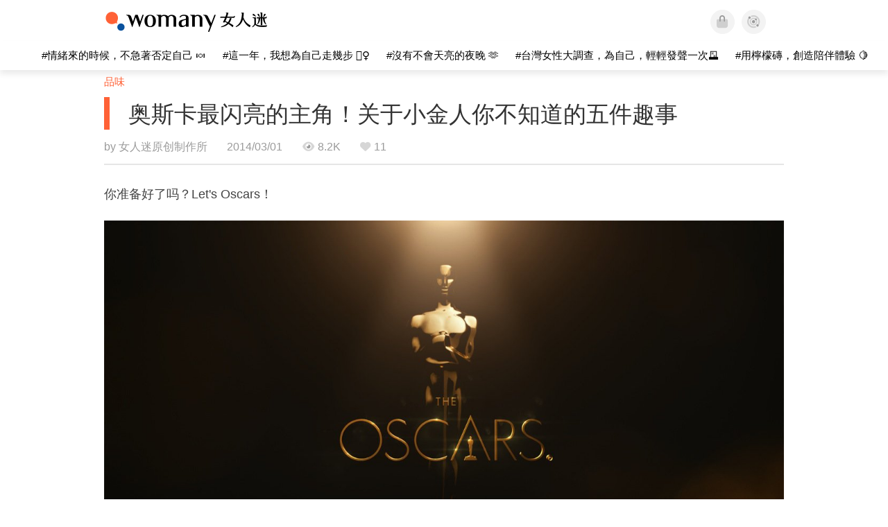

--- FILE ---
content_type: text/html; charset=utf-8
request_url: https://cn.womany.net/read/article/4125
body_size: 18200
content:

<!DOCTYPE html>
<html ⚡>
  <head>
    <meta charset="utf-8">
    <title>奥斯卡最闪亮的主角！关于小金人你不知道的五件趣事｜女人迷 Womany</title>
      <link rel="preload" as="script" href="https://cdn.ampproject.org/v0.js">

<link rel="preconnect"   href="https://knight.womany.net" crossorigin>
<link rel="dns-prefetch" href="https://knight.womany.net">
<link rel="preconnect"   href="https://api.womany.net" crossorigin>
<link rel="dns-prefetch" href="https://api.womany.net">

    <link rel="canonical" href="https://cn.womany.net/read/article/4125">
    <link rel="alternate" hreflang="zh-tw" href="https://womany.net/articles/4125/amp">
    <link rel="icon" sizes="16x16" href="/favicon.ico">
    <link rel="icon" sizes="32x32" href="/favicon32.ico">
    <link rel="icon" sizes="300x300" href="https://knight.womany.net/images/womany_logo_300x300_n.png">
      <link rel="apple-touch-icon"  href="https://womany.net/apple-touch-icon.png">
<link rel="apple-touch-icon"  sizes="120x120" href="https://womany.net/cdn-cgi/image/w=120,h=120,fit=scale-down/https://womany.net/apple-touch-icon.png">
<link rel="apple-touch-icon"  sizes="152x152" href="https://womany.net/cdn-cgi/image/w=152,h=152,fit=scale-down/https://womany.net/apple-touch-icon.png">
<link rel="apple-touch-icon"  sizes="167x167" href="https://womany.net/cdn-cgi/image/w=167,h=167,fit=scale-down/https://womany.net/apple-touch-icon.png">
<link rel="apple-touch-icon"  sizes="180x180" href="https://womany.net/cdn-cgi/image/w=180,h=180,fit=scale-down/https://womany.net/apple-touch-icon.png">

    <meta name="viewport" content="width=device-width,minimum-scale=1,initial-scale=1">
    <meta name="referrer" content="no-referrer-when-downgrade">
    <meta name="amp-google-client-id-api" content="googleanalytics">
    <meta name="description" content="尽管每次奥斯卡都巨星云集，不过世界是残酷的，江山代有才人出，总是有优秀的影坛新秀窜出，但有一个人年年受邀，并且绝不缺席，更是镁光灯从不放过的大咖角色，猜到了吗？他就是小金人 The Man！（既然叫做 The Man 也可以想像他的重要地位了吧！）">
    <meta property="og:site_name" content="女人迷 Womany"/>
    <meta property="og:url" content="https://cn.womany.net/read/article/4125"/>
    <meta property="og:title" content="奥斯卡最闪亮的主角！关于小金人你不知道的五件趣事｜女人迷 Womany"/>
    <meta property="og:description" content="尽管每次奥斯卡都巨星云集，不过世界是残酷的，江山代有才人出，总是有优秀的影坛新秀窜出，但有一个人年年受邀，并且绝不缺席，更是镁光灯从不放过的大咖角色，猜到了吗？他就是小金人 The Man！（既然叫做 The Man 也可以想像他的重要地位了吧！）">
    <meta property="og:type" content="article"/>
      <meta property="og:image" name="image" content="http://castle.womany.net/images/articles/4125/57973209d60021e32b582bb26b0ce72c.jpg" />
      <meta property="og:image:secure_url" content="https://castle.womany.net/images/articles/4125/57973209d60021e32b582bb26b0ce72c.jpg" />
      <meta property="og:image:width" content="1200" />
      <meta property="og:image:height" content="630" />
      <meta name="twitter:image" content="https://castle.womany.net/images/articles/4125/57973209d60021e32b582bb26b0ce72c.jpg">
    <meta property="article:section" content="品味" />
    <meta property="article:publisher" content="https://www.facebook.com/womany.net" />
    <meta property="article:published_time" content="2014-03-01T03:00:00+08:00" />
    <meta name="twitter:card" content="summary_large_image">
    <meta name="twitter:site" content="@womanyeditor">
    <meta name="twitter:creator" content="@womanyeditor">
    <meta name="twitter:title" content="奥斯卡最闪亮的主角！关于小金人你不知道的五件趣事｜女人迷 Womany">
    <meta name="twitter:description" content="尽管每次奥斯卡都巨星云集，不过世界是残酷的，江山代有才人出，总是有优秀的影坛新秀窜出，但有一个人年年受邀，并且绝不缺席，更是镁光灯从不放过的大咖角色，猜到了吗？他就是小金人 The Man！（既然叫做 The Man 也可以想像他的重要地位了吧！）">
        <meta name="author" content="女人迷原创制作所">

      <script type="application/ld+json">
    {"@context":"http://schema.org","@type":"NewsArticle","headline":"奥斯卡最闪亮的主角！关于小金人你不知道的五件趣事","alternativeHeadline":null,"name":"奥斯卡最闪亮的主角！关于小金人你不知道的五件趣事","keywords":["生活风格","电影","名人","奥斯卡","2019 奥斯卡","女人迷编辑专文"],"url":"https://cn.womany.net/read/article/4125","mainEntityOfPage":"https://cn.womany.net/read/article/4125","datePublished":"2014-03-01T03:00:00+08:00","description":"尽管每次奥斯卡都巨星云集，不过世界是残酷的，江山代有才人出，总是有优秀的影坛新秀窜出，但有一个人年年受邀，并且绝不缺席，更是镁光灯从不放过的大咖角色，猜到了吗？他就是小金人 The Man！（既然叫做 The Man 也可以想像他的重要地位了吧！）","image":{"@type":"ImageObject","url":"https://castle.womany.net/images/articles/4125/57973209d60021e32b582bb26b0ce72c.jpg","height":630,"width":1200},"publisher":{"@type":"Organization","name":"女人迷 womany.net","url":"https://womany.net","logo":{"@type":"ImageObject","url":"https://knight.womany.net/images/womany_logo_schema_publisher.png","width":600,"height":60}},"author":[{"@type":"Person","name":"女人迷原创制作所","description":"内容制作所相信好内容可以改变世界，我们坚持多元与独立观点，采取性别角度思考，替世界带来真实与温柔的内容与报导。","url":"https://womany.net/authors/womany","image":{"@type":"ImageObject","url":"https://castle.womany.net/images/users/1/ab04fb932b574afd9ea610d3d201648e.png","height":185,"width":185}}],"editor":[{"@type":"Person","name":"Womany Audrey Ko ","url":"https://womany.net/authors/runrunaudrey"}]}
  </script>

    
<script type="application/ld+json">
{
  "@context": "http://schema.org",
  "@graph": [
  {
    "@type": "WebSite",
    "name": "女人迷 Womany",
    "url": "https://womany.net",
    "image": "https://knight.womany.net/images/womany_logo_300x300_n.png",
    "potentialAction": {
      "@type": "SearchAction",
      "target": "https://womany.net/search?q={search_term_string}",
      "query-input": "required name=search_term_string"
    }
  },
  {
  "@context": "http://schema.org",
  "@type": "Organization",
  "name": "吾思传媒股份有限公司",
  "alternateName": ["womany.net", "女人迷"],
  "url": "https://womany.net",
  "logo": "https://knight.womany.net/images/womany_logo_300x300_n.png",
  "contactPoint": {
    "@type": "ContactPoint",
    "telephone": "+886-2-2377-5999",
    "email": "客服信箱：sweetservice@womany.net",
    "contactType": "customer service",
    "availableLanguage": "Mandarin"
  },
  "sameAs": [
    "https://feeds.feedburner.com/womany",
    "https://instagram.com/womany",
    "https://page.line.me/?accountId=womanyshoptw",
    "https://t.me/womany_net",
    "https://twitter.com/womany",
    "https://www.facebook.com/womany.net",
    "https://www.linkedin.com/company/womany",
    "https://www.youtube.com/@womanytw",
    "news.google.com/publications/CAAqBwgKMLztgQsw4Y_-Ag"
  ]
}

  ]
}
</script>


  <script type="application/ld+json">
    {
      "@context": "http://schema.org",
      "@type": "BreadcrumbList",
      "itemListElement": [
        {
          "@type": "ListItem",
          "position": 1,
          "item": {
            "@id": "https://womany.net",
            "name": "女人迷 Womany"
          }
        }, {
          "@type": "ListItem",
          "position": 2,
          "item": {
            "@id": "https://womany.net/read",
            "name": "最新文章"
          }
        }
        , {
          "@type": "ListItem",
          "position": 3,
          "item": {
            "@id": "https://womany.net/interests/sense",
            "name": "品味"
          }
        }
      ]
    }
  </script>



    <script async src="https://cdn.ampproject.org/v0.js"></script>

      <script async custom-element="amp-analytics" src="https://cdn.ampproject.org/v0/amp-analytics-0.1.js"></script>
      <script async custom-element="amp-sidebar" src="https://cdn.ampproject.org/v0/amp-sidebar-0.1.js"></script>
      <script async custom-element="amp-form" src="https://cdn.ampproject.org/v0/amp-form-0.1.js"></script>
      <script async custom-element="amp-youtube" src="https://cdn.ampproject.org/v0/amp-youtube-0.1.js"></script>
      <script async custom-element="amp-iframe" src="https://cdn.ampproject.org/v0/amp-iframe-0.1.js"></script>
      <script async custom-element="amp-social-share" src="https://cdn.ampproject.org/v0/amp-social-share-0.1.js"></script>
      <script async custom-element="amp-facebook" src="https://cdn.ampproject.org/v0/amp-facebook-0.1.js"></script>
      <script async custom-element="amp-instagram" src="https://cdn.ampproject.org/v0/amp-instagram-0.1.js"></script>
      <script async custom-element="amp-twitter" src="https://cdn.ampproject.org/v0/amp-twitter-0.1.js"></script>



      <script async custom-element="amp-list" src="https://cdn.ampproject.org/v0/amp-list-0.1.js"></script>
      <script async custom-template="amp-mustache" src="https://cdn.ampproject.org/v0/amp-mustache-0.2.js"></script>
      <script async custom-element="amp-next-page" src="https://cdn.ampproject.org/v0/amp-next-page-1.0.js"></script>
      <script async custom-element="amp-access" src="https://cdn.ampproject.org/v0/amp-access-0.1.js"></script>
        <script async custom-element="amp-geo" src="https://cdn.ampproject.org/v0/amp-geo-0.1.js"></script>

    <link rel="stylesheet" href="https://kit.fontawesome.com/ba15b83715.css" crossorigin="anonymous">


    <style amp-custom>
      *{box-sizing:border-box}body{color:#333;font-family:PingFang TC,Heiti TC,Noto Sans TC,Noto Sans CJK TC,Source Han Sans TC,Verdana,Helvetica,Microsoft JhengHei,sans-serif;font-size:18px}html[lang=zh-cn] body{font-family:PingFang SC,Heiti SC,Noto Sans CJK SC,Noto Sans SC,Source Han Sans SC,Verdana,Helvetica,Microsoft YaHei,sans-serif}@media (-webkit-min-device-pixel-ratio:1.5625) and (max-width:900px),(-webkit-min-device-pixel-ratio:2) and (max-width:900px),(min-resolution:150dpi) and (max-width:900px){body{font-weight:300}}a{color:#666;text-decoration:none}a h1,a h2,a h3,a h4,a h5,a h6{color:#333}h1,h2,h3,h4,h5,h6{font-size:1em;font-weight:700;line-height:1em;margin:0}article.amp .article-actions.bottom:after,article.amp .article-actions .sharetools:after,article.amp .article-author .author:after,article.amp .article-header .interests ul:after,article.amp .article-header:after,article.amp .article-main .article-meta .tags ul:after{content:"";display:table;clear:both}#w-header .hamburger,#w-sidebar .hamburger{color:#888;cursor:pointer;font-size:30px;line-height:51px;padding:0 11px 9px}#w-header .hamburger:focus,#w-sidebar .hamburger:focus{outline:none}#w-header .hamburger:active,#w-sidebar .hamburger:active{opacity:1}@media (hover:hover){#w-header .hamburger:hover,#w-sidebar .hamburger:hover{opacity:.7}}#w-header .hamburger{float:left}#w-sidebar .hamburger{height:60px}#w-sidebar{font-size:14px;margin:0;background:#f3f3f3;box-shadow:0 0 6px rgba(0,0,0,.2)}#w-sidebar ul{display:block;padding:0;margin:0}#w-sidebar li{list-style:none}#w-sidebar li a{cursor:pointer;text-decoration:none;color:#424242;font-size:1.2em;font-weight:300;padding:12px 10px 12px 25px;display:block;line-height:1em;width:205px}@media (hover:hover){#w-sidebar li a:hover{background:#fff}}#w-sidebar li.spacer{background:transparent;padding:20px 2em 3px 1.8em;font-weight:300;color:#787878;line-height:normal}#w-sidebar li.new-feature a:last-child:after{display:inline-block;font:normal normal normal 14px/1 Font Awesome\ 6 Pro;font-size:inherit;text-rendering:auto;-webkit-font-smoothing:antialiased;-moz-osx-font-smoothing:grayscale;content:"\f111";color:#00a7e3;font-size:12px;transform:scale(.65);position:absolute;left:6px;line-height:21px;opacity:.5;font-weight:900}#w-sidebar li.m-interests{position:relative;display:flex;flex-direction:row;justify-content:flex-start;align-items:center}#w-sidebar li.m-interests input{display:none}@media (hover:hover){#w-sidebar li.m-interests:hover,#w-sidebar li.m-interests a:hover+label#open-submenu:after,#w-sidebar li.m-interests a:hover+label#open-submenu:before{background-color:#fff}#w-sidebar li.m-interests label#close-submenu:hover,#w-sidebar li.m-interests label#open-submenu:hover{cursor:pointer}#w-sidebar li.m-interests label#close-submenu:hover:after,#w-sidebar li.m-interests label#close-submenu:hover:before,#w-sidebar li.m-interests label#open-submenu:hover:after,#w-sidebar li.m-interests label#open-submenu:hover:before{background-color:#fff}}#w-sidebar li.m-interests label{position:relative}#w-sidebar li.m-interests label:after,#w-sidebar li.m-interests label:before{content:"";display:block;width:100%;height:100%;position:absolute}#w-sidebar li.m-interests label:before{top:0}#w-sidebar li.m-interests label:after{width:8px;height:8px;border-top:2px solid rgba(0,0,0,.3);border-right:2px solid rgba(0,0,0,.3)}#w-sidebar li.m-interests label#open-submenu{width:50px;height:40px}#w-sidebar li.m-interests label#open-submenu:before{width:50px;height:40px;right:0}#w-sidebar li.m-interests label#open-submenu:after{transform:translate(-50%,-50%) rotate(45deg);top:50%;right:40%;z-index:2}#w-sidebar li.m-interests label#open-submenu input[type=radio]+.submenu{position:fixed;top:0;left:0;height:200%;background-color:#f3f3f3;transform:translateX(100%);transition:translate,ease,.3s;z-index:3}#w-sidebar li.m-interests label#open-submenu input[type=radio]:checked+.submenu{transform:translateX(0)}#w-sidebar li.m-interests label#close-submenu{display:block;height:70px;font-size:1.2em;font-weight:400;padding:0 0 0 41px;color:rgba(0,0,0,.3)}#w-sidebar li.m-interests label#close-submenu p{margin-bottom:0;position:absolute;bottom:11px;height:24px;line-height:24px}#w-sidebar li.m-interests label#close-submenu:before{top:0;left:0;z-index:-1}#w-sidebar li.m-interests label#close-submenu:after{transform:translateY(-50%) rotate(225deg);bottom:13px;left:22px}#w-sidebar li.m-interests a[title=关注兴趣]{width:75%}#w-top-shortcut,#w-top-shortcut *{box-sizing:border-box}#w-top-shortcut{box-shadow:0 6px 8px 0 rgba(0,0,0,.08);background-color:#fff;width:100%;height:42px;font-size:0;padding-left:48px;white-space:nowrap;position:fixed;top:60px;margin-top:-1px;z-index:999}#w-top-shortcut::-webkit-scrollbar{display:none}#w-top-shortcut>div{overflow-x:auto;-ms-scroll-snap-type:x proximity;scroll-snap-type:x proximity;-webkit-overflow-scrolling:touch}#w-top-shortcut>div>div{display:inline-block;height:42px;padding:0 12px;font-size:15px;scroll-snap-align:start}#w-top-shortcut>div>div:first-child{margin-left:48px}#w-top-shortcut>div>div>a{line-height:42px;color:#000;text-decoration:none}@media (hover:hover){.s-lianhonghong #w-top-shortcut>div>div>a:hover,.s-womany #w-top-shortcut>div>div>a:hover{color:#ff6136}.s-gender #w-top-shortcut>div>div>a:hover{color:#a58c78}.s-family #w-top-shortcut>div>div>a:hover{color:#f5aca4}}#w-top-shortcut>div>div>a:active{background-color:rgba(240,140,0,.11)}#w-top-shortcut>div>div>a.active,#w-top-shortcut>div>div>a:active{font-weight:600}.s-lianhonghong #w-top-shortcut>div>div>a.active,.s-lianhonghong #w-top-shortcut>div>div>a:active,.s-womany #w-top-shortcut>div>div>a.active,.s-womany #w-top-shortcut>div>div>a:active{color:#ff6136;border-bottom:2px solid #ff6136}.s-gender #w-top-shortcut>div>div>a.active,.s-gender #w-top-shortcut>div>div>a:active{color:#a58c78;border-bottom:2px solid #a58c78}.s-family #w-top-shortcut>div>div>a.active,.s-family #w-top-shortcut>div>div>a:active{color:#f5aca4;border-bottom:2px solid #f5aca4}@media (max-width:1279px){#w-top-shortcut>div>a:first-child{margin-left:0}}@media (prefers-color-scheme:dark){#w-top-shortcut{background-color:#1d1d1d}#w-top-shortcut>div>div>a{color:#888}}@media (prefers-color-scheme:dark) and (hover:hover){#w-top-shortcut>div>div>a:hover{color:#ff6136}}@media (prefers-color-scheme:dark){#w-top-shortcut>div>div>a.active,#w-top-shortcut>div>div>a:active{color:#ff6136}}#w-top-shortcut-holder{margin-top:42px}@media (prefers-color-scheme:dark){body{background-color:#1c1c1c}body article.amp{letter-spacing:.02em}body article.amp amp-img{opacity:.6;transition:opacity .5s}}@media (prefers-color-scheme:dark) and (hover:hover){body article.amp amp-img:hover{opacity:1}}@media (prefers-color-scheme:dark){body article.amp .article-header{border-color:#5b5b5b}body article.amp .article-header .interests ul li a{color:#ff6136}}@media (prefers-color-scheme:dark) and (hover:hover){body article.amp .article-header .interests ul li a:hover{color:#ff6136}}@media (prefers-color-scheme:dark){body article.amp .article-title{border-color:#ff6136}}@media (prefers-color-scheme:dark) and (hover:hover){body article.amp .article-title:hover h1{color:#bdbdbd}}@media (prefers-color-scheme:dark){body article.amp .article-title h1,body article.amp .article-title h2{color:#d4d4d4}body article.amp .article-actions{color:#666}body article.amp .article-actions a{color:grey}}@media (prefers-color-scheme:dark) and (hover:hover){body article.amp .article-actions a:hover{color:#ff6136}}@media (prefers-color-scheme:dark){body article.amp .article-actions a:active,body article.amp .article-actions a:visited{color:#666}body article.amp .article-actions.bottom{border-color:#5b5b5b;opacity:.6;transition:opacity .5s}}@media (prefers-color-scheme:dark) and (hover:hover){body article.amp .article-actions.bottom:hover{opacity:1}}@media (prefers-color-scheme:dark){body article.amp .article-main{color:#999}body article.amp .article-main h2,body article.amp .article-main h3,body article.amp .article-main h4,body article.amp .article-main h5,body article.amp .article-main h6{color:#999;font-weight:400}body article.amp .article-main .article-body a,body article.amp .article-main .article-body a:active,body article.amp .article-main .article-body a:visited{color:#999}body article.amp .article-main .article-body .prologue:after,body article.amp .article-main .article-body hr{border-color:#5b5b5b}body article.amp .article-main .article-body .nextpage:after{border-bottom:1.5px solid #5b5b5b}body article.amp .article-main .article-body blockquote{background-color:#262626;border-color:#333;color:#d9d9d9}body article.amp .article-main .article-body blockquote.golden{padding:.5em}body article.amp .article-main .article-body blockquote.golden p{color:#ff6136}body article.amp .article-main .article-body .further a{background-image:linear-gradient(180deg,transparent 60%,rgba(255,209,197,.35) 0)}}@media (prefers-color-scheme:dark) and (hover:hover){body article.amp .article-main .article-body .further a:hover{background-image:linear-gradient(180deg,transparent 60%,rgba(255,97,54,.35) 0)}}@media (prefers-color-scheme:dark){body article.amp .article-main .article-body .further a:visited{background-image:linear-gradient(180deg,transparent 60%,rgba(255,97,54,.35) 0)}body article.amp .article-main .article-meta .nextpage:after{border-bottom:1.5px solid #5b5b5b}body article.amp .article-main .article-meta .editor-info p a{color:#999}body article.amp .article-main .article-meta .related-records .related-block{border-color:#5b5b5b}body article.amp .article-main .article-meta .related-records .related-block h2{color:#999}body article.amp .article-main .article-meta .related-articles-structure{border-color:#5b5b5b}body article.amp .article-main .article-meta .related-articles-structure .preface,body article.amp .article-main .article-meta .related-articles-structure a{color:#999}body article.amp .article-main .article-meta .related-articles-structure a{background-image:linear-gradient(180deg,transparent 60%,#ffd1c5 0)}}@media (prefers-color-scheme:dark) and (hover:hover){body article.amp .article-main .article-meta .related-articles-structure a:hover{background-image:linear-gradient(180deg,transparent 60%,#ff6136 0)}}@media (prefers-color-scheme:dark){body article.amp .article-main .article-meta .related-articles-structure a:visited{background-image:linear-gradient(180deg,transparent 60%,#ff6136 0)}body article.amp .article-main .article-meta .tags a{background-color:transparent}}@media (prefers-color-scheme:dark) and (hover:hover){body article.amp .article-main .article-meta .tags a:hover,body article.amp .article-main .article-meta .tags a:visited:hover{background-color:rgba(240,140,0,.15)}}@media (prefers-color-scheme:dark){body article.amp .article-main .article-meta .tags a:active{background-color:rgba(240,140,0,.25)}body article.amp .article-main .article-meta .embedded-block a{color:#999}}@media (prefers-color-scheme:dark) and (hover:hover){body article.amp .article-main .article-meta .related-articles-structure .article-block:hover h2{color:#ddd}}@media (prefers-color-scheme:dark){body article.amp .article-main .article-author{border-color:#5b5b5b;opacity:.6;transition:opacity .5s}}@media (prefers-color-scheme:dark) and (hover:hover){body article.amp .article-main .article-author:hover{opacity:1}}@media (prefers-color-scheme:dark){body article.amp .article-main .article-author .author-icon{border-color:#5b5b5b}body article.amp .article-main .article-author .author{color:#999;font-weight:300}body article.amp .article-main .article-author .author h3{color:#999}}@media (prefers-color-scheme:dark) and (hover:hover){body article.amp .article-main .article-author .author:hover{background-color:#262626}}@media (prefers-color-scheme:dark){body article.amp .article-main .ads{opacity:.6;transition:opacity .5s}}@media (prefers-color-scheme:dark) and (hover:hover){body article.amp .article-main .ads:hover{opacity:1}}@media (prefers-color-scheme:dark){.article-survey{opacity:.6;transition:opacity .5s}}@media (prefers-color-scheme:dark) and (hover:hover){.article-survey:hover{opacity:1}}@media (prefers-color-scheme:dark){#w-sidebar{background:linear-gradient(#404040,#383838)}#w-sidebar li a{color:#bfbfbf}}@media (prefers-color-scheme:dark) and (hover:hover){#w-sidebar li a:hover{background-color:#333}}@media (prefers-color-scheme:dark){#w-sidebar li.spacer{color:#888;background-color:rgba(0,0,0,.05)}}@media (prefers-color-scheme:dark) and (hover:hover){#w-sidebar li.m-interests:hover,#w-sidebar li.m-interests a:hover+label#open-submenu:after,#w-sidebar li.m-interests a:hover+label#open-submenu:before,#w-sidebar li.m-interests label#close-submenu:hover:after,#w-sidebar li.m-interests label#close-submenu:hover:before,#w-sidebar li.m-interests label#open-submenu:hover:after,#w-sidebar li.m-interests label#open-submenu:hover:before{background-color:#333}}@media (prefers-color-scheme:dark){#w-sidebar li.m-interests label:after{border-color:#bfbfbf}#w-sidebar li.m-interests label#open-submenu input[type=radio]+.submenu{background:linear-gradient(#404040,#383838)}#w-sidebar li.m-interests label#close-submenu p{color:#bfbfbf}}body{line-height:1.75em}.next-page-wrapper{margin:0 auto;max-width:980px}article.amp{margin:1.5em auto;max-width:980px}article.amp h1,article.amp h2,article.amp h3,article.amp h4,article.amp h5,article.amp h6{font-weight:500}article.amp h1{font-size:2em}article.amp h2,article.amp h3{font-size:1.33em}article.amp h4{font-size:1.1em}article.amp h5,article.amp h6{font-size:.88em}article.amp ::-moz-selection,article.amp ::selection{background:#faebd7}article.amp a{color:#f26649;text-decoration:none}@media (hover:hover){article.amp a:hover{color:#f69679;text-decoration:underline}}article.amp a:active{color:#f26649;text-decoration:underline;color:#000}article.amp a:visited{color:#f69679}article.amp .article-header{border-bottom:1.5px solid #e6e6e6;margin-bottom:1.5em;padding-bottom:.5em}article.amp .article-header .sponsor{float:right;font-size:.85em;color:#afafaf}article.amp .article-header .interests{font-size:.85em;font-weight:400}article.amp .article-header .interests ul{padding:0;margin:0 0 .45em}article.amp .article-header .interests ul li{display:inline-block;float:left}article.amp .article-header .interests ul li a{padding:.1em .5em}article.amp .article-header .interests ul li:first-child a{margin-left:-.5em}article.amp .article-header .interests ul li a{color:#ff6136}@media (hover:hover){article.amp .article-header .interests ul li a:hover{color:#ff7550}}article.amp .article-header .interests ul li a:active{color:#ff6136}article.amp .article-title{display:block;border-left:8px solid #ff6136;margin:.33em 0 .5em;padding-left:1.5em}@media (hover:hover){article.amp .article-title:hover{text-decoration:none}article.amp .article-title:hover h1{color:#000}}article.amp .article-title h1{color:#333;font-size:1.85em;font-weight:400;line-height:1.33em;padding-top:.1em}article.amp .article-title h2{color:#333;font-size:1.5em;font-weight:400;line-height:1.2em;padding-bottom:.2em}@media (max-width:767px){article.amp .article-title h1{font-size:1.55em}article.amp .article-title h2{font-size:1.45em}}article.amp .article-actions{color:#9b9b9b;font-size:.7em;font-weight:400}@media (min-width:768px){article.amp .article-actions{font-size:.9em;font-weight:500}}article.amp .article-actions a{color:#9b9b9b}@media (hover:hover){article.amp .article-actions a:hover{color:#8e8e8e}}article.amp .article-actions a:active{color:#757575}article.amp .article-actions>*{display:inline-block}article.amp .article-actions .article-favorite{font-weight:400}@media (max-width:767px){article.amp .article-actions.bottom .article-favorite{font-size:1.33em}}article.amp .article-actions .sharetools{display:block;float:right;max-width:400px;width:100%;line-height:1.75em;transform-origin:center right;transform:scale(.85)}article.amp .article-actions .sharetools amp-social-share{min-width:40px;min-height:40px;position:relative;float:left;border-radius:50%;background-size:80%;margin:5px}article.amp .article-actions .sharetools amp-social-share:before{line-height:35px;position:absolute}article.amp .article-actions .sharetools amp-social-share[type=plurk]:before{background-color:#fff;width:25px;height:25px;line-height:25px;-webkit-clip-path:circle(17px);clip-path:circle(17px)}article.amp .article-actions .sharetools amp-social-share[type=email]{background-image:none}article.amp .article-actions .sharetools amp-social-share[type=print]{padding-left:2px}@media (max-width:767px){article.amp .article-actions .sharetools{height:auto;transform-origin:center left;max-width:none;float:none;width:118%;text-align:center}article.amp .article-actions .sharetools amp-social-share{float:none;margin:0 2px}}article.amp .article-actions .sharetools amp-social-share[type=plurk]{background-color:#cf682f;color:#cf682f}article.amp .article-actions .sharetools amp-social-share[type=telegram]{background-color:#08c;color:#fff}article.amp .article-actions .sharetools amp-social-share[type=email],article.amp .article-actions .sharetools amp-social-share[type=print]{background-color:#939588;color:#fff}article.amp .article-actions .sharetools amp-social-share[type=plurk]:before{font-size:36px;top:8px;left:5px}article.amp .article-actions .sharetools amp-social-share[type=telegram]:before{font-size:22px;top:3px;left:10px}article.amp .article-actions .sharetools amp-social-share[type=email]:before{font-size:22px;top:3px;left:9.5px}article.amp .article-actions .sharetools amp-social-share[type=print]:before{font-size:19.8px;top:2px;left:11px}article.amp .article-actions .sharetools amp-social-share[type=twitter]{background-size:20px}article.amp .article-actions.top .meta-span{margin-right:1.5em}article.amp .article-actions.top .meta-span .fad{font-size:.95em;margin-right:.33em}article.amp .article-actions.top .last-updated-on{display:block}@media (max-width:767px){article.amp .article-actions.top{margin-right:-20px;line-height:2em;font-size:.75em}article.amp .article-actions.top .author-name{display:block}article.amp .article-actions.top .article-favorites{display:none}}article.amp .article-actions.bottom{margin-bottom:1.25rem;padding:2px .5em;text-align:center;line-height:3.3em}article.amp .article-actions.bottom .article-favorite{float:left}@media (max-width:767px){article.amp .article-actions.bottom{border-bottom:none}article.amp .article-actions.bottom .article-favorite{float:none}}article.amp .article-main{color:#424242}article.amp .article-main h2,article.amp .article-main h3,article.amp .article-main h4,article.amp .article-main h5,article.amp .article-main h6{color:#333;font-weight:500;margin-bottom:1.25rem;line-height:1.5em}article.amp .article-main p{margin:0 0 1.25em;line-height:1.75em;word-break:break-word}article.amp .article-main ol,article.amp .article-main ul{margin:0 0 1.25em;padding:0}article.amp .article-main ol li,article.amp .article-main ul li{line-height:1.75em;margin:0 0 .3125em 2.5em}article.amp .article-main .article-body{margin-bottom:1.25em}article.amp .article-main .article-body a{color:#424242;text-decoration:none;border-bottom:1px solid #ffd1c5}@media (hover:hover){article.amp .article-main .article-body a:hover{border-bottom:2px solid #ff6136}}article.amp .article-main .article-body a:active{color:#000;font-weight:400}article.amp .article-main .article-body h2:before,article.amp .article-main .article-body h3:before{content:"";display:block;position:relative;width:0;height:127px;margin-top:-127px}article.amp .article-main .article-body .prologue{margin-bottom:1.875em;color:#949494;font-size:1.1em;font-weight:400}article.amp .article-main .article-body .prologue a{color:#949494}article.amp .article-main .article-body .prologue:after{border:1px solid #e5e3e3;content:"";height:0;display:block;width:7em;margin:1.25em auto}article.amp .article-main .article-body .prologue .further,article.amp .article-main .article-body .table-of-contents h2{display:none}article.amp .article-main .article-body .table-of-contents ol{margin-bottom:0;font-size:.95em}article.amp .article-main .article-body .table-of-contents ul{margin:.25em 0 .5em}article.amp .article-main .article-body .table-of-contents .toclevel-1{margin-bottom:.25em}article.amp .article-main .article-body .table-of-contents .tocnumber{display:none}article.amp .article-main .article-body .table-of-contents:after{content:"";border-bottom:1px solid #e5e3e3;width:11em;margin:3em auto;display:block}article.amp .article-main .article-body hr{margin-bottom:1.25em;border:0;height:0}article.amp .article-main .article-body .nextpage:after{content:"";border-bottom:1px solid #e5e3e3;width:11em;margin:3em auto;display:block}article.amp .article-main .article-body blockquote{background-color:#f6f6f6;border-left:.4em solid #e5e5e5;color:#333;margin:0 0 1.25em;padding:.8em 1.1em}article.amp .article-main .article-body blockquote p{margin:0}article.amp .article-main .article-body blockquote>p:last-child{margin-bottom:0}article.amp .article-main .article-body blockquote.golden{margin:1.5em auto 1.25em;padding:0;max-width:22em;background-color:inherit;border:none;font-size:1.33em;text-align:justify}article.amp .article-main .article-body blockquote.golden p{color:#ff6136;margin:0;line-height:1.5em}article.amp .article-main .article-body blockquote.golden cite{display:block;text-align:right;color:#9b9b9b;font-size:.75em;font-style:normal}article.amp .article-main .article-body blockquote.golden cite:before{content:"—";margin-right:.2em}article.amp .article-main .article-body p.with_fbpost,article.amp .article-main .article-body p.with_flickr,article.amp .article-main .article-body p.with_img{text-align:center}article.amp .article-main .article-body amp-iframe.firstory,article.amp .article-main .article-body amp-iframe.spotify{max-width:500px;margin:0 auto}article.amp .article-main .article-body amp-iframe.hopenglish{height:calc(56vw + 150px);max-height:698.8px}article.amp .article-main .article-body amp-instagram{max-width:500px;margin:0 auto;border-radius:3px;border:1px solid #dbdbdb}article.amp .article-main .article-body amp-iframe.embedvideo,article.amp .article-main .article-body amp-iframe.hopenglish,article.amp .article-main .article-body amp-youtube,article.amp .article-main .article-body article.genderpedia,article.amp .article-main .article-body div.with_twitter{margin-bottom:1.25rem}article.amp .article-main .article-body .further{display:block;padding:0 0 7px}article.amp .article-main .article-body .further .qualifier{display:block;font-size:15px;margin-bottom:-7px}article.amp .article-main .article-body .further a,article.amp .article-main .article-body .further a:visited{border-bottom:none}@media (hover:hover){article.amp .article-main .article-body .further a:hover{border-bottom:none}}article.amp .article-main .article-body .further a{background-image:linear-gradient(180deg,transparent 60%,#ffd1c5 0)}@media (hover:hover){article.amp .article-main .article-body .further a:hover{background-image:linear-gradient(180deg,transparent 60%,#ff6136 0)}}article.amp .article-main .article-body .further a:visited{background-image:linear-gradient(180deg,transparent 60%,#ff6136 0)}article.amp .article-main .article-body article.genderpedia{font-size:15px;padding-bottom:11.25px;background-color:#fff7f0;color:#424242}article.amp .article-main .article-body article.genderpedia .pedia-title{display:block;padding:.3em 11.25px;background-color:#a58c78;color:#fff;font-weight:300}article.amp .article-main .article-body article.genderpedia h4{display:inline-block;font-size:1.2em;margin:11.25px 0 .3em 11.25px}article.amp .article-main .article-body article.genderpedia h5{display:inline-block;font-size:1em;margin:0 0 0 .25em}article.amp .article-main .article-body article.genderpedia footer,article.amp .article-main .article-body article.genderpedia p{margin:.3em 11.25px 0}article.amp .article-main .article-body article.genderpedia footer cite{font-style:normal}@media (prefers-color-scheme:dark){article.amp .article-main .article-body article.genderpedia{background-color:#262626;color:#999}article.amp .article-main .article-body article.genderpedia .pedia-title{background-color:#7f6a5a}}article.amp .article-main .article-meta{font-size:.95em;margin-bottom:1.25rem}article.amp .article-main .article-meta .nextpage:after{content:"";border-bottom:1px solid #e5e3e3;width:11em;margin:3em auto;display:block}article.amp .article-main .article-meta .embedded-block{margin-bottom:2em}article.amp .article-main .article-meta .embedded-block a{color:#424242;text-decoration:none;border-bottom:1px solid #ffd1c5}@media (hover:hover){article.amp .article-main .article-meta .embedded-block a:hover{border-bottom:2px solid #ff6136}}article.amp .article-main .article-meta .embedded-block a:active{color:#000;font-weight:400}article.amp .article-main .article-meta .embedded-block article.genderpedia{font-size:15px;padding-bottom:11.25px;background-color:#fff7f0;color:#424242}article.amp .article-main .article-meta .embedded-block article.genderpedia .pedia-title{display:block;padding:.3em 11.25px;background-color:#a58c78;color:#fff;font-weight:300}article.amp .article-main .article-meta .embedded-block article.genderpedia h4{display:inline-block;font-size:1.2em;margin:11.25px 0 .3em 11.25px}article.amp .article-main .article-meta .embedded-block article.genderpedia h5{display:inline-block;font-size:1em;margin:0 0 0 .25em}article.amp .article-main .article-meta .embedded-block article.genderpedia footer,article.amp .article-main .article-meta .embedded-block article.genderpedia p{margin:.3em 11.25px 0}article.amp .article-main .article-meta .embedded-block article.genderpedia footer cite{font-style:normal}@media (prefers-color-scheme:dark){article.amp .article-main .article-meta .embedded-block article.genderpedia{background-color:#262626;color:#999}article.amp .article-main .article-meta .embedded-block article.genderpedia .pedia-title{background-color:#7f6a5a}}article.amp .article-main .article-meta .embedded-block article.genderpedia{margin-bottom:1.25rem}article.amp .article-main .article-meta .tags{font-size:.88em;margin-bottom:1.25rem}article.amp .article-main .article-meta .tags ul{padding:0;margin:0}article.amp .article-main .article-meta .tags ul li{display:block;float:left;line-height:1.5em;margin:.3em .6em .4em 0;font-weight:400}article.amp .article-main .article-meta .tags ul li a{padding:.1em .75em}article.amp .article-main .article-meta .tags ul li:first-child a{margin-left:0}article.amp .article-main .article-meta .tags a{color:#ff6136;border:1px solid #ff6136}@media (hover:hover){article.amp .article-main .article-meta .tags a:hover{background-color:#f6f6f6;text-decoration:none}}article.amp .article-main .article-meta .tags a:active{background-color:#dadada;color:#ff4d1d}article.amp .article-main .article-meta .tags a:before{content:"#"}article.amp .article-main .article-meta .editor-info{margin-bottom:1.25rem}article.amp .article-main .article-meta .editor-info p{margin-bottom:0}article.amp .article-main .article-meta .editor-info p a{color:#424242;text-decoration:none;border-bottom:1px solid #ffd1c5}@media (hover:hover){article.amp .article-main .article-meta .editor-info p a:hover{border-bottom:2px solid #ff6136}}article.amp .article-main .article-meta .editor-info p a:active{color:#000;font-weight:400}article.amp .article-main .article-meta .disclaimer{margin-bottom:1.25rem}article.amp .article-main .article-meta .disclaimer p{color:#adadad;margin-bottom:0}article.amp .article-main .article-meta .disclaimer p a{color:#424242;text-decoration:none;border-bottom:1px solid #ffd1c5;color:#adadad}@media (hover:hover){article.amp .article-main .article-meta .disclaimer p a:hover{border-bottom:2px solid #ff6136}}article.amp .article-main .article-meta .disclaimer p a:active{color:#000;font-weight:400}article.amp .article-main .article-meta .related-records{display:block}article.amp .article-main .article-meta .related-records .related-block{display:block;margin-bottom:1.25rem;border:1px solid #d8d8d8;font-size:1.1em;text-decoration:none}@media (hover:hover){article.amp .article-main .article-meta .related-records .related-block{margin-left:8px}article.amp .article-main .article-meta .related-records .related-block:hover{text-decoration:none;box-shadow:0 2px 8px hsla(0,0%,72.5%,.5)}}article.amp .article-main .article-meta .related-records .related-block:focus{box-shadow:0 0 6px rgba(0,0,0,.33)}article.amp .article-main .article-meta .related-records .related-block h2{font-size:.95em;font-weight:400;line-height:1.5em;margin:0;overflow:hidden;padding:.5em 0 .5em 1em;color:#666}article.amp .article-main .article-meta .related-records .related-block[data-type=Tag]{display:inline-block;padding-right:1em}article.amp .article-main .article-meta .related-records .related-block[data-type=Tag] h2:before{content:"#"}article.amp .article-main .article-meta .related-records .related-block[data-type=Tag].has-feature-image{padding-right:0;width:100%}article.amp .article-main .article-meta .related-records .related-block amp-img,article.amp .article-main .article-meta .related-records .related-block img{display:block}article.amp .article-main .article-meta .end_ad{margin-bottom:1.25rem}article.amp .article-main .article-meta .end_ad_link{width:100%;display:block}article.amp .article-main .article-meta .related-articles-structure{margin-bottom:1.3rem}article.amp .article-main .article-meta .related-articles-structure ul{list-style-type:none}article.amp .article-main .article-meta .related-articles-structure ul li{margin:0}article.amp .article-main .article-meta .related-articles-structure .preface{display:block;font-size:15px;margin-bottom:-3px}article.amp .article-main .article-meta .related-articles-structure a{color:#424242;border-bottom:none;text-decoration:none;background-image:linear-gradient(180deg,transparent 60%,#ffd1c5 0)}@media (hover:hover){article.amp .article-main .article-meta .related-articles-structure a:hover{background-image:linear-gradient(180deg,transparent 60%,#ff6136 0)}}article.amp .article-main .article-meta .related-articles-structure a:visited{background-image:linear-gradient(180deg,transparent 60%,#ff6136 0)}article.amp .article-author{overflow:hidden;margin:0 auto 1.25rem;border-bottom:1px solid #e5e3e3;border-top:1px solid #e5e3e3}article.amp .article-author .author{color:#666;display:block;font-size:.85em;padding:20px;position:relative}article.amp .article-author .author .author-icon{border:1px solid #e5e3e3;border-radius:50%;float:left;height:100px;margin:0;max-width:none;width:100px}@media (hover:hover){article.amp .article-author .author:hover{text-decoration:none;background-color:#f6f6f6}article.amp .article-author .author:hover .author-icon{box-shadow:0 0 6px rgba(0,0,0,.25)}}article.amp .article-author .author .desc,article.amp .article-author .author .type,article.amp .article-author .author h3{display:block;margin:0 0 0 120px;line-height:1em}article.amp .article-author .author .type{color:#9b9b9b;font-size:.9em;margin-top:.5em}article.amp .article-author .author h3{font-size:1.4em;font-weight:400;line-height:1.8em;color:#333}article.amp .article-author .author .desc{line-height:1.5em}@media (max-width:767px){article.amp .article-author .author{padding-top:13.33333px;padding-bottom:13.33333px}article.amp .article-author .author .author-icon{max-height:60px;max-width:60px}article.amp .article-author .author .type,article.amp .article-author .author h3{margin-left:75px}article.amp .article-author .author .type{margin-top:.6em}article.amp .article-author .author h3{line-height:1.5em}article.amp .article-author .author .desc{display:none}}@media (max-width:1020px){article.amp{max-width:none}article.amp .article-header .article-actions,article.amp .article-header .interests{padding-left:calc(8px + 1.76471em)}article.amp .article-main{max-width:980px;margin:0 20px}article.amp .article-main .article-body{text-overflow:ellipsis}article.amp .article-main .article-body h3{font-size:1.1em}article.amp .article-main .article-body amp-facebook[data-embed-as=video],article.amp .article-main .article-body amp-iframe.embedvideo,article.amp .article-main .article-body amp-iframe.hopenglish,article.amp .article-main .article-body amp-youtube,article.amp .article-main .article-body blockquote,article.amp .article-main .article-body p.with_img{margin-left:-20px;margin-right:-20px}}@media (max-width:1020px) and (max-width:500px){article.amp .article-main .article-body amp-iframe.firstory,article.amp .article-main .article-body amp-iframe.spotify{margin-left:-20px;margin-right:-20px}}@media (max-width:1020px){article.amp .article-main .article-body blockquote{padding-left:.7em}article.amp .article-main .article-body blockquote.golden{text-align:left}}@media (max-width:1020px) and (max-width:767px){article.amp .article-main .article-body blockquote.golden{padding:0 1em 0 .5em}}@media (max-width:980px){article.amp .article-header{margin-left:28px;margin-right:20px}article.amp .article-header .article-actions,article.amp .article-header .interests{padding-left:.1em}article.amp .article-title{margin-left:-28px;padding-left:20px}}.translator{max-width:980px}.translator.top{margin:.5em auto;color:#999;font-size:.9em;font-style:italic;border-bottom:1px solid #ddd;padding:0 .75em .5em;line-height:1.5em}.translator.top a{color:#999}.translator.bottom{margin:1em auto;font-size:1em;background-color:#ffffbe;line-height:1.5em;padding:.5em;display:block;text-align:center;color:#333}.translator.bottom a{color:#333;font-size:.85em;border:1px solid #999;text-decoration:none;padding-left:.1em;vertical-align:middle;display:inline-block;line-height:2.5em;border-radius:50%;height:2.5em;width:2.5em;overflow:hidden}@media (hover:hover){.translator.bottom a:hover{box-shadow:0 0 5px rgba(0,0,0,.4)}}.translator.bottom p{margin:0 0 .5em}.dailycal{height:215px}@media (max-width:768px){.dailycal{height:339px}}@media (max-width:413px){.dailycal{height:346px}}.dailycal-wrap{background-color:#fff;display:block;position:relative;max-width:980px;margin:15px auto 0}@media (max-width:980px){.dailycal-wrap{margin-left:1em;margin-right:1em}}@media (prefers-color-scheme:dark){.dailycal-wrap{background-color:#1c1c1c}}.dailycal-wrap .daily-cal{display:flex;height:200px;background-color:#f3f3f3}.dailycal-wrap .daily-cal .cal{flex:1 0 265px;display:grid;grid-template:"a b" 20px "a c" 20px "d d" auto/50px 1fr;padding:15px 40px;margin:5px;font-size:14px;background-color:#fff;line-height:normal}.dailycal-wrap .daily-cal .cal .day{grid-area:a;font-size:30px;font-weight:700;letter-spacing:.02em;color:#333}.dailycal-wrap .daily-cal .cal .yrmt{grid-area:b;font-size:12px}.dailycal-wrap .daily-cal .cal .weekday,.dailycal-wrap .daily-cal .cal .yrmt{font-weight:500;letter-spacing:.02em;color:#333}.dailycal-wrap .daily-cal .cal .weekday{grid-area:c}.dailycal-wrap .daily-cal .cal .goodto{grid-area:d;font-weight:700;letter-spacing:.02em;color:#0854a6;margin-top:5px;font-size:36px}.dailycal-wrap .daily-cal .cal .goodto.long{font-size:30px}.dailycal-wrap .daily-cal .practice{display:flex;flex-flow:column;width:100%;height:100%;font-size:14px;color:#333;padding:15px 15px 15px 25px;line-height:1.4em}.dailycal-wrap .daily-cal .practice .ttl{font-size:1.15em;font-weight:500;margin-bottom:.5em}.dailycal-wrap .daily-cal .practice .ctnt{font-weight:300;letter-spacing:.02em;color:#333;margin:0 3em 0 0;min-height:4.2em}.dailycal-wrap .daily-cal .practice .addition{flex-grow:1;display:grid;align-items:end;grid-template:"a" 22px "b" auto}.dailycal-wrap .daily-cal .practice .addition.withimg{grid-template:"a c" 22px "b c" auto/auto 135px}.dailycal-wrap .daily-cal .practice .addition .divider{grid-area:a}.dailycal-wrap .daily-cal .practice .addition .readmore{grid-area:b}.dailycal-wrap .daily-cal .practice .addition .img-container{grid-area:c}.dailycal-wrap .daily-cal .practice .addition .divider{width:100%;height:11px;background-image:url(https://castle.womany.net/images/content/pictures/126645/71b868a0e7fa3e27f8b395574314afa7.png);background-size:auto 100%;margin-bottom:5px}.dailycal-wrap .daily-cal .practice .addition.withimg .divider{margin-bottom:0}.dailycal-wrap .daily-cal .practice .addition .readmore{color:#333;font-size:.86em;font-weight:400;letter-spacing:.02em}.dailycal-wrap .daily-cal .practice .addition .readmore:after{content:"\f054";font-family:Font Awesome\ 6 Pro;font-weight:300;margin-left:.5em}.dailycal-wrap .daily-cal .practice .addition .img-container{margin-left:10px}.dailycal-wrap .daily-cal .practice .addition .img-container img{-o-object-fit:contain;object-fit:contain;vertical-align:bottom}.dailycal-wrap .daily-cal .practice .addition .img-container img.dark{display:none}.dailycal-wrap .daily-cal .practice .addition .img-container img.light{display:inline}.dailycal-wrap .daily-cal .practice .addition .img-container amp-img.dark{display:none}.dailycal-wrap .daily-cal .practice .addition .img-container amp-img.light{display:block}@media (max-width:900px){.dailycal-wrap .daily-cal .practice{font-size:13px}.dailycal-wrap .daily-cal .practice .ctnt{margin-right:0}.dailycal-wrap .daily-cal .cal{flex-basis:200px}.dailycal-wrap .daily-cal .cal .goodto.long{font-size:36px}}@media (max-width:768px){.dailycal-wrap .daily-cal{flex-direction:column;height:auto}.dailycal-wrap .daily-cal .cal{padding:15px 20px 10px;flex-basis:auto}.dailycal-wrap .daily-cal .cal .goodto,.dailycal-wrap .daily-cal .cal .goodto.long{font-size:30px}.dailycal-wrap .daily-cal .practice{font-size:12px}}@media (max-width:413px){.dailycal-wrap .daily-cal .cal{padding:10px 12px}.dailycal-wrap .daily-cal .practice{padding:.8em 1.2em;font-size:11px}.dailycal-wrap .daily-cal .practice .ttl{margin-bottom:.33em}.dailycal-wrap .daily-cal .practice .addition.withimg{grid-template-columns:auto 120px}.dailycal-wrap .daily-cal .practice .addition .product-img{width:110px;height:70px}.dailycal-wrap .daily-cal .practice .addition .readmore{font-size:.95em}}@media (prefers-color-scheme:dark){.dailycal-wrap .daily-cal{background-color:#333}.dailycal-wrap .daily-cal .cal{background-color:#404040}.dailycal-wrap .daily-cal .cal .day,.dailycal-wrap .daily-cal .cal .weekday,.dailycal-wrap .daily-cal .cal .yrmt{color:#bbb}.dailycal-wrap .daily-cal .cal .goodto{color:#ff6136;opacity:.75}.dailycal-wrap .daily-cal .practice{background-color:#333}.dailycal-wrap .daily-cal .practice .addition .readmore,.dailycal-wrap .daily-cal .practice .ctnt,.dailycal-wrap .daily-cal .practice .ttl{color:#999}.dailycal-wrap .daily-cal .practice .addition.withimg .divider{opacity:.25}.dailycal-wrap .daily-cal .practice .addition .product-img{opacity:.8}.dailycal-wrap .daily-cal .practice .addition .img-container img.dark{display:inline}.dailycal-wrap .daily-cal .practice .addition .img-container img.light{display:none}.dailycal-wrap .daily-cal .practice .addition .img-container amp-img.dark{display:block}.dailycal-wrap .daily-cal .practice .addition .img-container amp-img.light{display:none}}.darkMode .dailycal-wrap .daily-cal{background-color:#333}.darkMode .dailycal-wrap .daily-cal .cal{background-color:#404040}.darkMode .dailycal-wrap .daily-cal .cal .day,.darkMode .dailycal-wrap .daily-cal .cal .weekday,.darkMode .dailycal-wrap .daily-cal .cal .yrmt{color:#bbb}.darkMode .dailycal-wrap .daily-cal .cal .goodto{color:#ff6136;opacity:.75}.darkMode .dailycal-wrap .daily-cal .practice{background-color:#333}.darkMode .dailycal-wrap .daily-cal .practice .addition .readmore,.darkMode .dailycal-wrap .daily-cal .practice .ctnt,.darkMode .dailycal-wrap .daily-cal .practice .ttl{color:#999}.darkMode .dailycal-wrap .daily-cal .practice .addition.withimg .divider{opacity:.25}.darkMode .dailycal-wrap .daily-cal .practice .addition .product-img{opacity:.8}.darkMode .dailycal-wrap .daily-cal .practice .addition .img-container img.dark{display:inline}.darkMode .dailycal-wrap .daily-cal .practice .addition .img-container img.light{display:none}.darkMode .dailycal-wrap .daily-cal .practice .addition .img-container amp-img.dark{display:block}.darkMode .dailycal-wrap .daily-cal .practice .addition .img-container amp-img.light{display:none}@media (prefers-color-scheme:dark){.dailycal-wrap body.b-calendars{min-height:100vh;background-color:#000}.dailycal-wrap body.b-calendars #structure-breadcrumb,.dailycal-wrap body.b-calendars #w-main-content{background-color:#1c1c1c}}.article-survey{border:1px solid #d8d8d8;height:810px}@media (min-width:768px){.article-survey{height:755px}}.article-survey.text_quiz{width:100%;max-height:558px;display:block;margin:0 auto}@media (min-width:768px){.article-survey.text_quiz{max-height:667px}}
      body{padding-top:60px}#w-header{background-color:#fff;color:#fff;font-size:14px;height:60px;overflow:hidden;position:fixed;text-align:center;top:0;width:100%;z-index:999;border-bottom:1px solid #e3e3e3}#w-header>div{max-width:980px;margin:0 auto;position:relative}#w-header .womany-logo{width:240px;height:60px;display:block;float:left;background-origin:content-box;background-position:0;background-size:auto 100%;text-indent:200%;overflow:hidden;white-space:nowrap}@media (max-width:600px){#w-header .womany-logo{width:165px}}#w-header .hamburger{color:#9b9b9b}#w-header .social{display:block;height:60px;float:right;cursor:pointer;margin-right:1.5em;padding-top:13.5px;font-size:1.25em}#w-header .social .btn-feature{display:block;float:left;margin-left:10px;width:35px;height:35px;color:#9b9b9b;background-color:#f3f3f3;border:1px solid #f3f3f3;border-radius:50%}@media (hover:hover){#w-header .social .btn-feature:hover{color:#fff;background-color:#ff6136;border-color:#ff6136}}#w-header .social .btn-feature i{font-size:1.05em;line-height:33px}#w-header .social .btn-feature.account{background-size:cover}#w-header .social .btn-log{display:block;height:30px;position:relative;top:3px;float:right;padding:0 1.5em;margin-left:15px;color:#fff;border-radius:5px;font-size:.9em;font-weight:400;line-height:30px;background-color:#ff6136}@media (hover:hover){#w-header .social .btn-log:hover{background-color:#ff4d1d}}@media (max-width:480px){#w-header .social{margin-right:.5em}#w-header .social .btn-log{margin-left:10px;padding:0 1em}}@media (max-width:400px){#w-header .social .btn-log.out{display:none}}@media (prefers-color-scheme:dark){#w-header{background-color:#111;border-color:#262626}#w-header .social .btn-feature{color:#9b9b9b;background-color:#333;border-color:#111}}@media (prefers-color-scheme:dark) and (hover:hover){#w-header .social .btn-feature:hover{color:#fff;background-color:#ff6136;border-color:#ff6136}}#w-sidebar{background-color:#f3f3f3}#w-sidebar li:visited a{background-color:#fff}@media (hover:hover){#w-sidebar li:hover a{background-color:#fff}}#w-sidebar li.new-feature a:last-child:after{color:#00a7e3;opacity:1}article.amp .article-header .interests .interest a{color:#ff6136}@media (hover:hover){article.amp .article-header .interests .interest a:hover{color:#ff6136}}@media (hover:hover){article.amp .article-header .article-actions a:hover{color:#ff6136;text-decoration:none}}article.amp .article-main .article-body a,article.amp .article-main .article-body a:visited,article.amp .article-title{border-color:#ff6136}@media (hover:hover){article.amp .article-main .article-body a:hover{border-color:#ff6136}}article.amp .article-main .article-body blockquote.golden p{color:#ff6136}article.amp .article-main .article-body .further a{background-image:linear-gradient(180deg,transparent 60%,#ff9d83 0)}@media (hover:hover){article.amp .article-main .article-body .further a:hover{background-image:linear-gradient(180deg,transparent 60%,#ff6136 0)}}article.amp .article-main .article-body .further a:visited{background-image:linear-gradient(180deg,transparent 60%,#ff6136 0)}article.amp .article-main .article-meta .related-articles-structure a{background-image:linear-gradient(180deg,transparent 60%,#ff9d83 0)}@media (hover:hover){article.amp .article-main .article-meta .related-articles-structure a:hover{background-image:linear-gradient(180deg,transparent 60%,#ff6136 0)}}article.amp .article-main .article-meta .related-articles-structure a:visited{background-image:linear-gradient(180deg,transparent 60%,#ff6136 0)}article.amp .article-main .article-meta .tags a{color:#ff6136;border:1px solid #ff6136;background-color:transparent}@media (hover:hover){article.amp .article-main .article-meta .tags a:hover{background-color:#f8f8f8}}article.amp .article-main .article-meta .tags a:before{content:"#"}article.amp .article-main .article-meta .editor-info p a{border-color:#ff6136}@media (hover:hover){article.amp .article-main .article-meta .editor-info p a:hover{border-color:#ff6136}}article.amp .article-main .article-meta .article-actions.bottom{border:none}article.amp .article-main .article-meta .embedded-block a{border-color:#ff6136}@media (hover:hover){article.amp .article-main .article-meta .embedded-block a:hover{border-color:#ff6136}}article.amp .article-main .article-meta .disclaimer p a{border-color:#ff6136}@media (hover:hover){article.amp .article-main .article-meta .disclaimer p a:hover{border-color:#ff6136}}@media (prefers-color-scheme:dark){body #w-sidebar li:hover a{background-color:#333}body article.amp .article-header .interests .interest a{color:#ff6136}}@media (prefers-color-scheme:dark) and (hover:hover){body article.amp .article-header .interests .interest a:hover{color:#ff6136}}@media (prefers-color-scheme:dark){body article.amp .article-header .article-title{border-color:#ff6136}body article.amp .article-header .article-actions a{color:grey}}@media (prefers-color-scheme:dark) and (hover:hover){body article.amp .article-header .article-actions a:hover{color:#ff6136}}@media (prefers-color-scheme:dark){body article.amp .article-header .article-actions a:active,body article.amp .article-header .article-actions a:visited,body article.amp .article-main .article-body blockquote.golden p{color:#ff6136}body article.amp .article-main .article-body .further a{background-image:linear-gradient(180deg,transparent 60%,#ff9d83 0)}}@media (prefers-color-scheme:dark) and (hover:hover){body article.amp .article-main .article-body .further a:hover{background-image:linear-gradient(180deg,transparent 60%,#ff6136 0)}}@media (prefers-color-scheme:dark){body article.amp .article-main .article-body .further a:visited{background-image:linear-gradient(180deg,transparent 60%,#ff6136 0)}body article.amp .article-main .article-meta .related-articles-structure a{background-image:linear-gradient(180deg,transparent 60%,#ff9d83 0)}}@media (prefers-color-scheme:dark) and (hover:hover){body article.amp .article-main .article-meta .related-articles-structure a:hover{background-image:linear-gradient(180deg,transparent 60%,#ff6136 0)}}@media (prefers-color-scheme:dark){body article.amp .article-main .article-meta .related-articles-structure a:visited{background-image:linear-gradient(180deg,transparent 60%,#ff6136 0)}body article.amp .article-main .article-meta .tags a{color:#ff6136;border-color:#ff6136}}@media (prefers-color-scheme:dark) and (hover:hover){body article.amp .article-main .article-meta .tags a:active:hover,body article.amp .article-main .article-meta .tags a:hover,body article.amp .article-main .article-meta .tags a:visited:hover{color:#ff6136;background-color:rgba(240,140,0,.15)}}@media (prefers-color-scheme:dark){body article.amp .article-main .article-meta .tags a:active{background-color:rgba(240,140,0,.25)}body article.amp .article-main .article-meta .article-author .author{color:#999}}#w-header .womany-logo{background-image:url(/images/header_logo_560x120_womany_light_n.png)}@media (prefers-color-scheme:dark){#w-header .womany-logo{background-image:url(/images/header_logo_560x120_womany_dark_n.png)}}@media (max-width:480px){#w-header .womany-logo{width:135px;background-position:0;background-size:230px}}@media (max-width:374px){#w-header .womany-logo{width:80px;background-position:-183px -1px;background-size:auto 110%}}

    </style>

      <style amp-boilerplate>body{-webkit-animation:-amp-start 8s steps(1,end) 0s 1 normal both;-moz-animation:-amp-start 8s steps(1,end) 0s 1 normal both;-ms-animation:-amp-start 8s steps(1,end) 0s 1 normal both;animation:-amp-start 8s steps(1,end) 0s 1 normal both}@-webkit-keyframes -amp-start{from{visibility:hidden}to{visibility:visible}}@-moz-keyframes -amp-start{from{visibility:hidden}to{visibility:visible}}@-ms-keyframes -amp-start{from{visibility:hidden}to{visibility:visible}}@-o-keyframes -amp-start{from{visibility:hidden}to{visibility:visible}}@keyframes -amp-start{from{visibility:hidden}to{visibility:visible}}</style><noscript><style amp-boilerplate>body{-webkit-animation:none;-moz-animation:none;-ms-animation:none;animation:none}</style></noscript>

      <script id="amp-access" type="application/json">
      {
        "authorization": "https://api.womany.net/user?rid=READER_ID&_=RANDOM",
        "pingback": "https://womany.net/api-cf/view/a/4125?rid=READER_ID&url=AMPDOC_URL&referer=DOCUMENT_REFERRER&_=RANDOM",
        "login": {
          "sign-in": "https://womany.net/users/amp_login?rid=READER_ID&return_url=RETURN_URL",
          "sign-out": "https://womany.net/users/amp_logout?rid=READER_ID&return_url=RETURN_URL"
        },
        "authorizationFallbackResponse": {
          "error": true,
          "status": "fallback"
        }
      }
      </script>

  </head>

  <body data-browser="Chrome" data-browser-version="116" data-browser-lang="" class="b-articles b-amp b-4125 s-womany" id="ampbody">
      
<amp-analytics config="https://www.googletagmanager.com/amp.json?id=GTM-WM8QJRWX&gtm.url=SOURCE_URL" data-credentials="include"></amp-analytics>



    

<header id="w-header" next-page-hide>
  <div>


    <a class="womany-logo" href="/?ref=amp-header-logo">
      女人迷 Womany
    </a>

    <div class="social">

      <a class="shop btn-feature" href="https://shop.womany.net?ref=amp-header-icon" data-vars-trackthis="shop" target="_blank" title="女人迷商号">
        <i class="fa-fw fad fa-shopping-bag" aria-hidden="true"></i>
      </a>

      <a class="dei btn-feature" href="https://womany.net/dei/?ref=amp-header-icon" data-vars-trackthis="dei" target="_blank" title="DEI 多元共融">
        <i class="fa-fw fad fa-solar-system" aria-hidden="true"></i>
      </a>


    </div>

  </div>
</header>


        <amp-list layout="fixed-height" width="auto" height="42" src="https://api.womany.net/nads/5d4c2d74e25bfbba" id="w-top-shortcut" next-page-hide>
  <template type="amp-mustache">
    <a href="{{ url }}?ref=hd-nav-amp" class="shortcut-{{item_id}}" data-item-id="{{ item_id }}" target="_blank">#{{ name }}</a>
    <amp-analytics>
      <script type="application/json">
        {
          "requests": {
            "nadview": "https://api.womany.net/nads/imps/{{ item_id }}"
          },
          "triggers": {
            "trackAdVieew": {
              "on": "visible",
              "request": "nadview"
            }
          },
          "transport": {
            "xhr": true
          }
        }
      </script>
    </amp-analytics>
  </template>
</amp-list>


      <div id="w-top-shortcut-holder" next-page-hide></div>


        <!-- Google Ads -->
<amp-analytics type="gtag" data-credentials="include">
  <script type="application/json">
  {
    "vars": {
      "gtag_id": "AW-1001780063",
      "config": { "AW-1001780063": { "groups": "default" } }
    },
    "triggers" : {
      "trackPageview" : {
        "on": "visible",
        "selector": ".article-main",
        "request": "pageview",
        "vars": {
          "event_name": "page_view",
          "category": "文章",
          "topics": "生活风格,电影,名人,奥斯卡,2019 奥斯卡,女人迷编辑专文,品味,奥斯卡金像奖"
        }
      }
    }
  }
  </script>
</amp-analytics>


        
<!-- GA4 -->

<amp-analytics type="gtag" data-credentials="include">
<script type="application/json">
{
  "vars": {
    "linker": { "domains": ["womany.net", "cn.womany.net", "en.womany.net", "jp.womany.net", "talk.womany.net", "shop.womany.net", "lianhonghong.com", "talk.lianhonghong.com"] },
    "config": {
      "G-RMQE8FQW44": { "groups": "default", "content_group": "amp_article-amp_articles_amp" }
    }
  },
  "triggers": {
    "read-half": {
      "on": "scroll",
      "scrollSpec": {
        "verticalBoundaries": [50],
        "useInitialPageSize": true
      },
      "vars": {
        "content_group": "article-amp_articles_amp",
        "event_name": "Website Tracking",
        "event_category": "article",
        "event_label": "article-read-half"
      }
    },
    "imp-related-articles": {
      "on": "visible",
      "selector": ".related-article-0",
      "vars": {
        "content_group": "article-amp_articles_amp",
        "event_name": "Website Tracking",
        "event_category": "article",
        "event_label": "imp-related-article"
      }
    },
    "open-related-articles": {
      "on": "click",
      "selector": ".article-block",
      "vars": {
        "content_group": "article-amp_articles_amp",
        "event_name": "Website Tracking",
        "event_category": "article",
        "event_label": "open-related-article"
      }
    },
    "trackScrollThrough": {
      "on": "amp-next-page-scroll",
      "vars": {
        "content_group": "article-amp_articles_amp",
        "event_name": "Website Tracking",
        "event_category": "article",
        "event_label": "scroll_to_next_article_amp"
      }
    },
    "trackClickThrough": {
      "on": "amp-next-page-click",
      "vars": {
        "content_group": "article-amp_articles_amp",
        "event_name": "Website Tracking",
        "event_category": "article",
        "event_label": "amp-next-page_click-suggest"
      }
    },
    "button-m-hamburger": {
      "on": "click",
      "selector": ".hamburger",
      "vars": {
        "content_group": "article-amp_articles_amp",
        "event_name": "Website Tracking",
        "event_category": "menu-header_click",
        "event_label": "hamburger-amp"
      }
    },
    "header-womany-logo": {
      "on": "click",
      "selector": ".womany-logo",
      "vars": {
        "content_group": "article-amp_articles_amp",
        "event_name": "Website Tracking",
        "event_category": "menu-header_click",
        "event_label": "m-womany-logo-amp"
      }
    },
    "header-login": {
      "on": "click",
      "selector": ".btn-login",
      "vars": {
        "content_group": "article-amp_articles_amp",
        "event_name": "Website Tracking",
        "event_category": "menu-header_click",
        "event_label": "m-login-amp"
      }
    },
    "header-icon": {
      "on": "click",
      "selector": ".btn-feature",
      "vars": {
        "content_group": "article-amp_articles_amp",
        "event_name": "Website Tracking",
        "event_category": "menu-header_click",
        "event_label": "${trackthis}-amp"
      }
    },
    "sidenav-li-click": {
      "on": "click",
      "selector": ".sidebar li",
      "vars": {
        "content_group": "article-amp_articles_amp",
        "event_name": "Website Tracking",
        "event_category": "menu-sidenav_click",
        "event_label": "${eventLbl}-amp"
      }
    }
  }
}
</script>
</amp-analytics>


        <amp-geo layout="nodisplay"></amp-geo>
<amp-analytics>
  <script type="application/json">
    {
      "transport": {
        "xhrpost": true,
        "useBody": true
      },
      "requests": {
        "event": "https://api.womany.net/analytics/mixpanel"
      },
      "extraUrlParams": {
        "properties": {
          "distinct_id": "${accessReaderId}",
          "$current_url": "${sourceUrl}",
          "$initial_referrer": "$IF(${externalReferrer}, ${externalReferrer}, $direct)",
          "$insert_id": "${random}",
          "$lib_version": "20230906-2000",
          "$os": "${uach(platform)}",
          "$model": "${uach(model)}",
          "$referrer": "${documentReferrer}",
          "$screen_height": "${screenHeight}",
          "$screen_width": "${screenWidth}",
          "$user_id": "${accessReaderId}",
          "current_domain": "${sourceHost}",
          "current_page_title": "${title}",
          "current_url_path": "${sourcePath}",
          "mp_country_code": "${ampGeo(ISOCountry)}",
          "mp_lib": "web_amp",
          "fbclid": "${queryParam(fbclid)}",
          "gclid": "${queryParam(gclid)}",
          "utm_campaign": "${queryParam(utm_campaign)}",
          "utm_content": "${queryParam(utm_content)}",
          "utm_medium": "${queryParam(utm_medium)}",
          "utm_source": "${queryParam(utm_source)}",
          "utm_term": "${queryParam(utm_term)}",
          "$geo_source": "amp-geo",
          "$timezone": "${timezoneCode}"
        }

      },
      "triggers": {
        "trackPageview": {
          "on": "visible",
          "request": "event",
          "extraUrlParams": {
            "event": "$mp_web_page_view"
          }
        },

        "read-half": {
          "request": "event",
          "on": "scroll",
          "scrollSpec": {
            "verticalBoundaries": [50],
            "useInitialPageSize": true
          },
          "extraUrlParams": {
            "event": "Website Tracking",
            "vars": {
              "content_group": "article-amp_articles_amp",
              "Event Category": "article",
              "Event Label": "article-read-half"
            }
          }
        },
        "imp-related-articles": {
          "request": "event",
          "on": "visible",
          "selector": ".related-article-0",
          "extraUrlParams": {
            "event": "Website Tracking",
            "vars": {
              "content_group": "article-amp_articles_amp",
              "Event Category": "article",
              "Event Label": "imp-related-article"
            }
          }
        },
        "open-related-articles": {
          "request": "event",
          "on": "click",
          "selector": ".article-block",
          "extraUrlParams": {
            "event": "Website Tracking",
            "vars": {
              "content_group": "article-amp_articles_amp",
              "Event Category": "article",
              "Event Label": "open-related-article"
            }
          }
        },
        "trackScrollThrough": {
          "request": "event",
          "on": "amp-next-page-scroll",
          "extraUrlParams": {
            "event": "Website Tracking",
            "vars": {
              "content_group": "article-amp_articles_amp",
              "Event Category": "article",
              "Event Label": "scroll_to_next_article_amp"
            }
          }
        },
        "trackClickThrough": {
          "request": "event",
          "on": "amp-next-page-click",
          "extraUrlParams": {
            "event": "Website Tracking",
            "vars": {
              "content_group": "article-amp_articles_amp",
              "Event Category": "article",
              "Event Label": "amp-next-page_click-suggest"
            }
          }
        },
        "button-m-hamburger": {
          "request": "event",
          "on": "click",
          "selector": ".hamburger",
          "extraUrlParams": {
            "event": "Website Tracking",
            "vars": {
              "content_group": "article-amp_articles_amp",
              "Event Category": "menu-header_click",
              "Event Label": "hamburger-amp"
            }
          }
        },
        "header-womany-logo": {
          "request": "event",
          "on": "click",
          "selector": ".womany-logo",
          "extraUrlParams": {
            "event": "Website Tracking",
            "vars": {
              "content_group": "article-amp_articles_amp",
              "Event Category": "menu-header_click",
              "Event Label": "m-womany-logo-amp"
            }
          }
        },
        "header-login": {
          "request": "event",
          "on": "click",
          "selector": ".btn-login",
          "extraUrlParams": {
            "event": "Website Tracking",
            "vars": {
              "content_group": "article-amp_articles_amp",
              "Event Category": "menu-header_click",
              "Event Label": "m-login-amp"
            }
          }
        },
        "header-icon": {
          "request": "event",
          "on": "click",
          "selector": ".btn-feature",
          "extraUrlParams": {
            "event": "Website Tracking",
            "vars": {
              "content_group": "article-amp_articles_amp",
              "Event Category": "menu-header_click",
              "Event Label": "${trackthis}-amp"
            }
          }
        },
        "sidenav-li-click": {
          "request": "event",
          "on": "click",
          "selector": ".sidebar li",
          "extraUrlParams": {
            "event": "Website Tracking",
            "vars": {
              "content_group": "article-amp_articles_amp",
              "Event Category": "menu-sidenav_click",
              "Event Label": "${eventLbl}-amp"
            }
          }
        }
      }
    }
  </script>
</amp-analytics>


      <amp-pixel src="https://www.facebook.com/tr?id=858035854323051&amp;ev=ViewContent&amp;cd[content_name]=奥斯卡最闪亮的主角！关于小金人你不知道的五件趣事&amp;cd[content_category]=文章&amp;cd[content_ids]=[&quot;生活风格&quot;,&quot;电影&quot;,&quot;名人&quot;,&quot;奥斯卡&quot;,&quot;2019 奥斯卡&quot;,&quot;女人迷编辑专文&quot;,&quot;品味&quot;,&quot;奥斯卡金像奖&quot;]&dl=https://cn.womany.net/read/article/4125" layout="nodisplay"></amp-pixel>



    




<article
  id="article4125"
  class="amp article-root  "
  data-id="4125"
>

  <section class="article-header">
    <nav class="interests">
      <ul>
          <li class='interest'><a href="/interests/sense?ref=wa-head">品味</a></li>
      </ul>
    </nav>

    <a href="https://cn.womany.net/read/article/4125" class="article-title">
      <h1>奥斯卡最闪亮的主角！关于小金人你不知道的五件趣事</h1>
    </a>

    <aside class="article-actions top">
      <span class="author-name meta-span">
        by <a href="/authors/womany?ref=s_a_author">女人迷原创制作所</a>
      </span>
      <time class="meta-span" datetime="2014-03-01">
         2014/03/01
      </time>
      <span class="article-count meta-span"><i class="fad fa-eye"></i>8.2K</span>
      <span class="meta-span article-favorite"><i class="fad fa-heart"></i>11</span>

    </aside>
  </section>

  <div class="article-main">
    <section class="article-body">


      <p>
	你准备好了吗？Let's Oscars！</p>
<p class="with_img">
	<span ><amp-img alt="" src="https://womany.net/cdn-cgi/image/w=800,fit=scale-down/https://castle.womany.net/images/content/pictures/9519/2014__01.jpg" width="1280" height="720" srcset="https://womany.net/cdn-cgi/image/w=1700,fit=scale-down/https://castle.womany.net/images/content/pictures/9519/2014__01.jpg 1700w,https://womany.net/cdn-cgi/image/w=1440,fit=scale-down/https://castle.womany.net/images/content/pictures/9519/2014__01.jpg 1440w,https://womany.net/cdn-cgi/image/w=960,fit=scale-down/https://castle.womany.net/images/content/pictures/9519/2014__01.jpg 960w,https://womany.net/cdn-cgi/image/w=800,fit=scale-down/https://castle.womany.net/images/content/pictures/9519/2014__01.jpg 800w,https://womany.net/cdn-cgi/image/w=640,fit=scale-down/https://castle.womany.net/images/content/pictures/9519/2014__01.jpg 640w,https://womany.net/cdn-cgi/image/w=480,fit=scale-down/https://castle.womany.net/images/content/pictures/9519/2014__01.jpg 480w,https://womany.net/cdn-cgi/image/w=380,fit=scale-down/https://castle.womany.net/images/content/pictures/9519/2014__01.jpg 380w,https://womany.net/cdn-cgi/image/w=320,fit=scale-down/https://castle.womany.net/images/content/pictures/9519/2014__01.jpg 320w" layout="intrinsic"></amp-img></span></p>
<p>
	2014 年第86届的奥斯卡金像奖颁奖典礼将于3月2日（台湾时间3月3日）在洛杉矶好莱坞的杜比剧院盛大举行，想必许多影迷早已引颈期盼等不及了吧？</p>
<p>
	尽管每次奥斯卡都巨星云集，不过世界是残酷的，江山代有才人出，总是有优秀的影坛新秀窜出，但有一个人年年受邀，并且绝不缺席，更是镁光灯从不放过的大咖角色，猜到了吗？他就是小金人 The Man！（既然叫做 The Man 也可以想像他的重要地位了吧！）</p>
<p>
	小金人这么传奇，不过大家或许不知道小金人背后的故事。其实就和小金人认可的每部电影一样，它的诞生也是经过一番千锤百炼，现在就跟 womany 一起来看看奥斯卡最闪亮的主角：小金人以及关于小金人你不知道的五件趣事。（一起来预测！<a data-articleid="4128" href="/read/article/4128?ref=readout_text" target="_self">2014奥斯卡最佳影片大票投，你心目中的金奖电影是？</a>）</p>
<h2 id="fab00f">
	01. 第一个小金人出生在...</h2>
<blockquote>
	<p>
		第一个小金人诞生于1983年，出生地是芝加哥的 R.S. Owens 公司，同一间公司也负责艾美奖奖项的制作！</p>
</blockquote>
<p>
	小金人是这么制作的：首先先将一锭一锭的铅锡合金快镕铸，再倒入1928年，由 MGM 导演 Cedric Gibbons 设计的模组中，等待冷却成型过后，再将每个小金人拿出来细心地抛光打亮。</p>
<p class="with_img">
	<amp-img alt="" src="https://womany.net/cdn-cgi/image/w=800,fit=scale-down/https://castle.womany.net/images/content/pictures/9510/Oscar_1.jpeg" width="648" height="498" srcset="https://womany.net/cdn-cgi/image/w=1700,fit=scale-down/https://castle.womany.net/images/content/pictures/9510/Oscar_1.jpeg 1700w,https://womany.net/cdn-cgi/image/w=1440,fit=scale-down/https://castle.womany.net/images/content/pictures/9510/Oscar_1.jpeg 1440w,https://womany.net/cdn-cgi/image/w=960,fit=scale-down/https://castle.womany.net/images/content/pictures/9510/Oscar_1.jpeg 960w,https://womany.net/cdn-cgi/image/w=800,fit=scale-down/https://castle.womany.net/images/content/pictures/9510/Oscar_1.jpeg 800w,https://womany.net/cdn-cgi/image/w=640,fit=scale-down/https://castle.womany.net/images/content/pictures/9510/Oscar_1.jpeg 640w,https://womany.net/cdn-cgi/image/w=480,fit=scale-down/https://castle.womany.net/images/content/pictures/9510/Oscar_1.jpeg 480w,https://womany.net/cdn-cgi/image/w=380,fit=scale-down/https://castle.womany.net/images/content/pictures/9510/Oscar_1.jpeg 380w,https://womany.net/cdn-cgi/image/w=320,fit=scale-down/https://castle.womany.net/images/content/pictures/9510/Oscar_1.jpeg 320w" layout="intrinsic"></amp-img></p>
<p>
	而从1928年至今，除了底座的微幅调整，小金人雕像长得40年如一日，看不出岁月的变化与痕迹，可以说小金人实在驻颜有术。</p>
<h2 id="52010f">
	02. 小金人骨子里是小银人？</h2>
<p class="with_img">
	<amp-img alt="" src="https://womany.net/cdn-cgi/image/w=800,fit=scale-down/https://castle.womany.net/images/content/pictures/9515/Oscar_3.jpeg" width="648" height="498" srcset="https://womany.net/cdn-cgi/image/w=1700,fit=scale-down/https://castle.womany.net/images/content/pictures/9515/Oscar_3.jpeg 1700w,https://womany.net/cdn-cgi/image/w=1440,fit=scale-down/https://castle.womany.net/images/content/pictures/9515/Oscar_3.jpeg 1440w,https://womany.net/cdn-cgi/image/w=960,fit=scale-down/https://castle.womany.net/images/content/pictures/9515/Oscar_3.jpeg 960w,https://womany.net/cdn-cgi/image/w=800,fit=scale-down/https://castle.womany.net/images/content/pictures/9515/Oscar_3.jpeg 800w,https://womany.net/cdn-cgi/image/w=640,fit=scale-down/https://castle.womany.net/images/content/pictures/9515/Oscar_3.jpeg 640w,https://womany.net/cdn-cgi/image/w=480,fit=scale-down/https://castle.womany.net/images/content/pictures/9515/Oscar_3.jpeg 480w,https://womany.net/cdn-cgi/image/w=380,fit=scale-down/https://castle.womany.net/images/content/pictures/9515/Oscar_3.jpeg 380w,https://womany.net/cdn-cgi/image/w=320,fit=scale-down/https://castle.womany.net/images/content/pictures/9515/Oscar_3.jpeg 320w" layout="intrinsic"></amp-img></p>
<p>
	或许你会想，既然用铅锡合金制成，应该会是小银人吧？</p>
<p>
	小银人是怎么变成小金人的呢？原来在每个小银人抛光打亮之后，每个小金人都会经过层层电镀，铜、镍、银，最后才是24K金的“黄袍加身”。</p>
<p>
	R.S Owens 现任发言人Joseph Petree 这么说：“小金人为什么每个角度都这么闪闪动人，原因是我们在每一层的电镀之后，都会再抛光一次，让小金人的亮从内而外散发出来。”</p>
<h2 id="da6d40">
	3. 小金人有多高、有多重、有多难产？</h2>
<p class="with_img">
	<amp-img alt="" src="https://womany.net/cdn-cgi/image/w=800,fit=scale-down/https://castle.womany.net/images/content/pictures/9518/Oscar_7.jpeg" width="648" height="826" srcset="https://womany.net/cdn-cgi/image/w=1700,fit=scale-down/https://castle.womany.net/images/content/pictures/9518/Oscar_7.jpeg 1700w,https://womany.net/cdn-cgi/image/w=1440,fit=scale-down/https://castle.womany.net/images/content/pictures/9518/Oscar_7.jpeg 1440w,https://womany.net/cdn-cgi/image/w=960,fit=scale-down/https://castle.womany.net/images/content/pictures/9518/Oscar_7.jpeg 960w,https://womany.net/cdn-cgi/image/w=800,fit=scale-down/https://castle.womany.net/images/content/pictures/9518/Oscar_7.jpeg 800w,https://womany.net/cdn-cgi/image/w=640,fit=scale-down/https://castle.womany.net/images/content/pictures/9518/Oscar_7.jpeg 640w,https://womany.net/cdn-cgi/image/w=480,fit=scale-down/https://castle.womany.net/images/content/pictures/9518/Oscar_7.jpeg 480w,https://womany.net/cdn-cgi/image/w=380,fit=scale-down/https://castle.womany.net/images/content/pictures/9518/Oscar_7.jpeg 380w,https://womany.net/cdn-cgi/image/w=320,fit=scale-down/https://castle.womany.net/images/content/pictures/9518/Oscar_7.jpeg 320w" layout="intrinsic"></amp-img></p>
<p>
	报告！小金人高13.5英寸，重8.5磅（将近4公斤），需花费20小时左右的人力时间才能出生。（听起来和看起来都是个非常高瘦的孩子）</p>
<p>
	不过，小金人世界里的生存可是非常困难的，只要有一点小瑕疵，即便无伤大雅，小金人也会马上被销毁。</p>
<h2 id="610bcd">
	04. 小金人，原来是新旧夹杂？</h2>
<p class="with_img">
	<amp-img alt="" src="https://womany.net/cdn-cgi/image/w=800,fit=scale-down/https://castle.womany.net/images/content/pictures/9516/Oscar_5.jpeg" width="648" height="498" srcset="https://womany.net/cdn-cgi/image/w=1700,fit=scale-down/https://castle.womany.net/images/content/pictures/9516/Oscar_5.jpeg 1700w,https://womany.net/cdn-cgi/image/w=1440,fit=scale-down/https://castle.womany.net/images/content/pictures/9516/Oscar_5.jpeg 1440w,https://womany.net/cdn-cgi/image/w=960,fit=scale-down/https://castle.womany.net/images/content/pictures/9516/Oscar_5.jpeg 960w,https://womany.net/cdn-cgi/image/w=800,fit=scale-down/https://castle.womany.net/images/content/pictures/9516/Oscar_5.jpeg 800w,https://womany.net/cdn-cgi/image/w=640,fit=scale-down/https://castle.womany.net/images/content/pictures/9516/Oscar_5.jpeg 640w,https://womany.net/cdn-cgi/image/w=480,fit=scale-down/https://castle.womany.net/images/content/pictures/9516/Oscar_5.jpeg 480w,https://womany.net/cdn-cgi/image/w=380,fit=scale-down/https://castle.womany.net/images/content/pictures/9516/Oscar_5.jpeg 380w,https://womany.net/cdn-cgi/image/w=320,fit=scale-down/https://castle.womany.net/images/content/pictures/9516/Oscar_5.jpeg 320w" layout="intrinsic"></amp-img></p>
<p>
	每一次的奥斯卡都有50个小金人会到场共襄盛举这场盛会，但基于某些难以预测的突发状况，不到盛会结束，还真的无法确定到底会有几个小金人跟着得奖者一起回家。</p>
<p>
	所以每年多出来的那些小金人就必须哀怨地躲在柜子里一年，到隔年的奥斯卡聚会才能再度出来和大家见面。（小金人有点可怜，大家努力点把小金人带回家）</p>
<p class="with_img">
	<amp-img alt="" src="https://womany.net/cdn-cgi/image/w=800,fit=scale-down/https://castle.womany.net/images/content/pictures/9517/Oscar_6.jpeg" width="648" height="842" srcset="https://womany.net/cdn-cgi/image/w=1700,fit=scale-down/https://castle.womany.net/images/content/pictures/9517/Oscar_6.jpeg 1700w,https://womany.net/cdn-cgi/image/w=1440,fit=scale-down/https://castle.womany.net/images/content/pictures/9517/Oscar_6.jpeg 1440w,https://womany.net/cdn-cgi/image/w=960,fit=scale-down/https://castle.womany.net/images/content/pictures/9517/Oscar_6.jpeg 960w,https://womany.net/cdn-cgi/image/w=800,fit=scale-down/https://castle.womany.net/images/content/pictures/9517/Oscar_6.jpeg 800w,https://womany.net/cdn-cgi/image/w=640,fit=scale-down/https://castle.womany.net/images/content/pictures/9517/Oscar_6.jpeg 640w,https://womany.net/cdn-cgi/image/w=480,fit=scale-down/https://castle.womany.net/images/content/pictures/9517/Oscar_6.jpeg 480w,https://womany.net/cdn-cgi/image/w=380,fit=scale-down/https://castle.womany.net/images/content/pictures/9517/Oscar_6.jpeg 380w,https://womany.net/cdn-cgi/image/w=320,fit=scale-down/https://castle.womany.net/images/content/pictures/9517/Oscar_6.jpeg 320w" layout="intrinsic"></amp-img><br>
	小金人：“放我出去啊！”（设计对白）</p>
<h2 id="ef61c0">
	05. 千金难买小金人</h2>
<p>
	先不管有没有人会真的想出卖小金人，小金人可是千金难买！</p>
<p class="with_img">
	<amp-img alt="" src="https://womany.net/cdn-cgi/image/w=800,fit=scale-down/https://castle.womany.net/images/content/pictures/9521/oscar-.jpg" width="628" height="340" srcset="https://womany.net/cdn-cgi/image/w=1700,fit=scale-down/https://castle.womany.net/images/content/pictures/9521/oscar-.jpg 1700w,https://womany.net/cdn-cgi/image/w=1440,fit=scale-down/https://castle.womany.net/images/content/pictures/9521/oscar-.jpg 1440w,https://womany.net/cdn-cgi/image/w=960,fit=scale-down/https://castle.womany.net/images/content/pictures/9521/oscar-.jpg 960w,https://womany.net/cdn-cgi/image/w=800,fit=scale-down/https://castle.womany.net/images/content/pictures/9521/oscar-.jpg 800w,https://womany.net/cdn-cgi/image/w=640,fit=scale-down/https://castle.womany.net/images/content/pictures/9521/oscar-.jpg 640w,https://womany.net/cdn-cgi/image/w=480,fit=scale-down/https://castle.womany.net/images/content/pictures/9521/oscar-.jpg 480w,https://womany.net/cdn-cgi/image/w=380,fit=scale-down/https://castle.womany.net/images/content/pictures/9521/oscar-.jpg 380w,https://womany.net/cdn-cgi/image/w=320,fit=scale-down/https://castle.womany.net/images/content/pictures/9521/oscar-.jpg 320w" layout="intrinsic"></amp-img></p>
<p>
	从1950 年代开始，为了防止在 eBay 上看到小金人的踪影，奥斯卡协会就明令禁止买卖小金人！如果得奖者真的那么想将小金人脱手（例如害怕所谓的金奖魔咒），那么唯一的办法就是以一块美金卖回给协会...</p>
<p>
	关于小金人的买卖有这么两件成功和失败的轶事...</p>
<p>
	<strong>Case 1. Mike Todd 的小金人保住了</strong></p>
<p>
	奥斯卡金奖导演 Mike Todd 于 1989 年以环游世界80天“Around the world in 80 Days”拿下奥斯卡最佳影片。当 Mike Todd 的后裔子孙想拍卖小金人时，奥斯卡协会就成功地阻止了这场拍卖。</p>
<p>
	<strong>Case 2. Orson Welles 的小金人被卖了</strong></p>
<p>
	由于奥斯卡协会的“小金人禁卖令”是在1950年发布，因此在1941年以大国民“Citizen Kane" 拿下最佳原创剧本的 Orson welles可就没那么幸运了，他的小金人于2011年以86万美元卖出！</p>
<hr>
<p>
	看完小金人的奇迹诞生之后，是不是更期待今年的奥斯卡盛会了呢？</p>
<p>
	着迷于奥斯卡明星的巨星风采的同时，也别忘了和一路陪伴我们的小金人打招呼喔，相信他一定会很开心的！（因为等了一年终于出来透气啦）</p><p><span class="further"><span class="qualifier">同场加映：</span><a data-articleid="4131" href="/read/article/4131?ref=readout_text" target="_self">得奖的是...奥斯卡各路英雄战力分析</a></span></p>
<p>
	 </p>
<p>
	值得关注的明星风采<br>
	〉〉<a data-articleid="2504" href="/read/article/2504?ref=readout_text" target="_self">奥斯卡颁奖典礼 After Party 派对礼服解析</a><br>
	〉〉<a data-articleid="2406" href="/read/article/2406?ref=readout_text" target="_self">回顾！奥斯卡金像奖红毯发型服装大解析</a><br>
	〉〉<a data-articleid="3649" href="/read/article/3649?ref=readout_text" target="_self">眼睛大吃冰淇淋，十种你会深深爱上的好莱坞男星</a><br>
	〉〉<a data-articleid="3280" href="/read/article/3280?ref=readout_text" target="_self">型男爹地！好莱坞型爸搜查线</a><br>
	〉〉<a data-articleid="709" href="/read/article/709?ref=readout_text" target="_self">最具电力英国男星性感大排名</a></p>
<p>
	 </p>
<p>
	作者：womany 编辑部/ Audrey Ko </p>
<p>
	图片来源：<a href="http://collider.com/oscars-2014-march-2-oscars-2015-february-22/?ref=read" target="_blank" rel="noopener">来源</a><br>
	参考来源：<a href="http://www.hollywoodreporter.com/news/oscars-fascinating-manic-process-behind-682972" target="_blank" rel="noopener">来源</a></p>
    </section>

    <section class="article-meta">



        <p><span class="nextpage"></span></p>
        <div class="related-articles-structure">
            <p class="preface">值得关注的明星风采</p>
          <ul>
              <li>
                <a target="_blank" class="article-block" href="https://womany.net/articles/2504/amp?ref=s_a_relarticles" title="奥斯卡颁奖典礼 After Party 派对礼服解析" data-id="2504">
                  奥斯卡颁奖典礼 After Party 派对礼服解析
                    <amp-img class="related-article-0" layout="fixed" width="1" height="1" src="[data-uri]"></amp-img>
                </a>
              </li>
              <li>
                <a target="_blank" class="article-block" href="https://womany.net/articles/2406/amp?ref=s_a_relarticles" title="2013 奥斯卡金像奖红毯发型服装大解析" data-id="2406">
                  2013 奥斯卡金像奖红毯发型服装大解析
                </a>
              </li>
              <li>
                <a target="_blank" class="article-block" href="https://womany.net/articles/3280/amp?ref=s_a_relarticles" title="型男爹地改造计画：好莱坞型爸搜查线" data-id="3280">
                  型男爹地改造计画：好莱坞型爸搜查线
                </a>
              </li>
              <li>
                <a target="_blank" class="article-block" href="https://womany.net/articles/709/amp?ref=s_a_relarticles" title="最具电力英国男星性感大排名" data-id="709">
                  最具电力英国男星性感大排名
                </a>
              </li>
          </ul>
        </div>

      <nav class="tags">
  <ul>
    
      <li class='interest'><a href="/interests/sense?ref=wa-bottom">品味</a></li>
      
    
    
      
        <li class='tag'><a href="/topics/lifestyle?ref=wa-bottom">生活风格</a></li>
        
      
    
      
        <li class='tag'><a href="/topics/movie?ref=wa-bottom">电影</a></li>
        
      
    
      
        <li class='tag'><a href="/topics/celebrity?ref=wa-bottom">名人</a></li>
        
      
    
      
        <li class='tag'><a href="/topics/oscar?ref=wa-bottom">奥斯卡</a></li>
        
      
    
      
        <li class='tag'><a href="/topics/2019-oscar?ref=wa-bottom">2019 奥斯卡</a></li>
        
      
    
      
        <li class='tag'><a href="/topics/editorswords?ref=wa-bottom">女人迷编辑专文</a></li>
        
      
    
    
      

      
    
      

      
        <li class='keyword'><a href="https://cn.womany.net/keywords/%E5%A5%A7%E6%96%AF%E5%8D%A1%E9%87%91%E5%83%8F%E7%8D%8E?ref=wa-bottom">奥斯卡金像奖</a></li>
        
      
    
  </ul>
</nav>


        <div class="editor-info">
            <p class="approved_editor">
              核稿编辑　<a href="https://womany.net/authors/runrunaudrey?ref=s_a_editor" target="_blank"><span>Womany Audrey Ko </span></a>
            </p>
        </div>

      <aside class="disclaimer">
        <p>吾思传媒股份有限公司（统一编号 53099678）致力提供公开平台，提供多元与共融视角，本文代表创作者观点，帮助更多人成为自己。</p>
      </aside>

      <section class="article-author">
        <span>
          <a class="author" href="https://womany.net/authors/womany?ref=wa-card">
            <amp-img src="https://womany.net/cdn-cgi/image/w=200,fit=cover/https://castle.womany.net/images/users/1/ab04fb932b574afd9ea610d3d201648e.png" class="author-icon" alt="" height="100" width="100"></amp-img>
            <span class="type">作者</span>
            <h3>女人迷原创制作所</h3>
            <div class="desc">内容制作所相信好内容可以改变世界，我们坚持多元与独立观点，采取性别角度思考，替世界带来真实与温柔的内容与报导。</div>
          </a>
        </span>


      </section>

      <aside class="article-actions bottom">
        <span class="article-favorite">
            <i class="fad fa-heart"></i>
            <span class="num">11</span>
            <span class="text">收藏文章</span>
        </span>
            <span class="sharetools">
  <amp-social-share width="35" height="35" data-param-href="https://womany.net/read/article/4125?utm_campaign=ampshare&utm_medium=social&utm_source=facebook" type="facebook" data-param-app_id="226870747360988"></amp-social-share>
  <amp-social-share width="35" height="35" data-param-content="https://womany.net/read/article/4125?utm_campaign=ampshare&utm_medium=social&utm_source=plurk" type="plurk" data-share-endpoint="https://www.plurk.com/m?qualifier=shares" class="fas fa-parking"></amp-social-share>
  <amp-social-share width="35" height="35" data-param-url="https://womany.net/read/article/4125?utm_campaign=ampshare&utm_medium=social&utm_source=telegram" type="telegram" data-share-endpoint="https://telegram.me/share/url" class="fab fa-telegram-plane"></amp-social-share>
  <amp-social-share width="35" height="35" data-param-url="https://womany.net/read/article/4125?utm_campaign=ampshare&utm_medium=social&utm_source=twitter" type="twitter"></amp-social-share>
  <amp-social-share width="35" height="35" data-param-url="https://womany.net/read/article/4125?utm_campaign=ampshare&utm_medium=social&utm_source=line" type="line"></amp-social-share>
  <amp-social-share width="35" height="35" data-param-url="https://womany.net/read/article/4125?utm_campaign=ampshare&utm_medium=social&utm_source=linkedin" type="linkedin"></amp-social-share>
  <amp-social-share width="35" height="35" data-param-body="https://womany.net/read/article/4125?utm_campaign=ampshare&utm_medium=social&utm_source=email" type="email" class="fas fa-envelope"></amp-social-share>
    <amp-social-share width="35" height="35" data-share-endpoint="https://womany.net/read/article/4125/print" class="fas fa-print" type="print"></amp-social-share>
</span>

      </aside>
    </section>

  </div>
</article>







      <amp-next-page>
        <script type="application/json">
          [{"title":"奥斯卡颁奖典礼 After Party 派对礼服解析","image":"//castle.womany.net/images/articles/2504/3f83e71eaad882c259f7f0c79ad1934e.jpg","url":"https://womany.net/articles/2504/amp"},{"title":"2013 奥斯卡金像奖红毯发型服装大解析","image":"//castle.womany.net/images/articles/2406/ea94bab5810fce828f6bfa3a350cdd59.jpg","url":"https://womany.net/articles/2406/amp"},{"title":"型男爹地改造计画：好莱坞型爸搜查线","image":"//castle.womany.net/images/articles/3280/62e3f1a93f1a6066802e39dbd4bc699e.jpg","url":"https://womany.net/articles/3280/amp"},{"title":"最具电力英国男星性感大排名","image":"//castle.womany.net/images/articles/709/d8114496e7bf704a63cdb1ace265c2df","url":"https://womany.net/articles/709/amp"}]
        </script>
        <div separator></div>
        <div recommendation-box>
        </div>
      </amp-next-page>


  </body>
</html>


--- FILE ---
content_type: text/css
request_url: https://kit.fontawesome.com/ba15b83715.css
body_size: 1295
content:
@import url(https://ka-p.fontawesome.com/releases/v6.7.2/css/pro.min.css?token=ba15b83715);@import url(https://ka-p.fontawesome.com/releases/v6.7.2/css/pro-v4-shims.min.css?token=ba15b83715);@import url(https://ka-p.fontawesome.com/releases/v6.7.2/css/pro-v5-font-face.min.css?token=ba15b83715);@import url(https://ka-p.fontawesome.com/releases/v6.7.2/css/pro-v4-font-face.min.css?token=ba15b83715);.fak.fa-womany:before,.fa-kit.fa-womany:before{content:'\e000';}.fak.fa-imhome:before,.fa-kit.fa-imhome:before{content:'\e001';}.fak.fa-lianhong:before,.fa-kit.fa-lianhong:before{content:'\e003';}.fak,.fa-kit{-moz-osx-font-smoothing:grayscale;-webkit-font-smoothing:antialiased;display:inline-block;font-style:normal;font-variant:normal;text-rendering:auto;line-height:1;font-family:'Font Awesome Kit';}@font-face{font-family:'Font Awesome Kit';font-style:normal;src:url([data-uri]);}